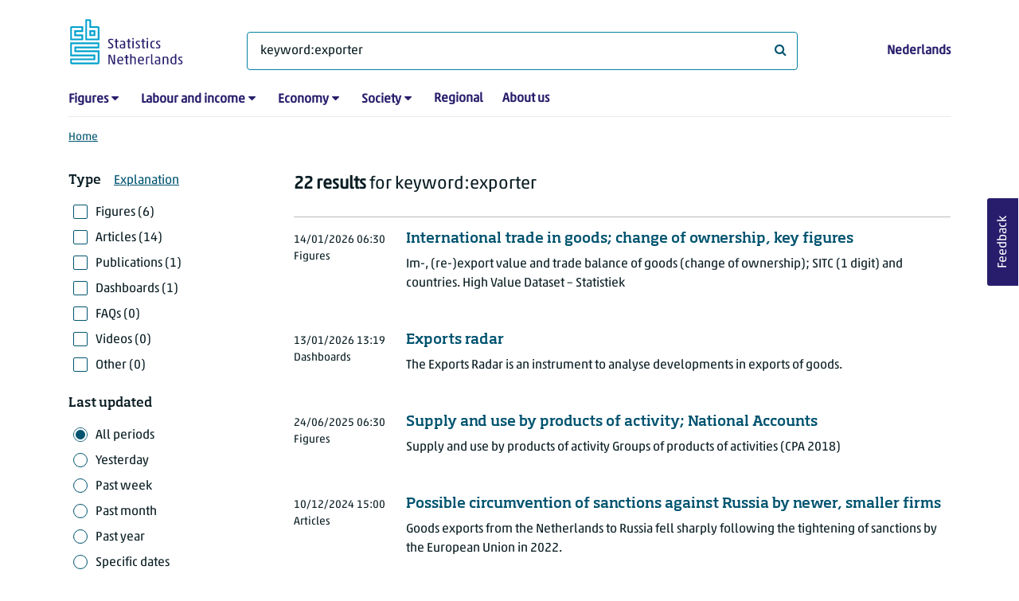

--- FILE ---
content_type: text/html; charset=utf-8
request_url: https://www.cbs.nl/en-gb/search?q=keyword:exporter
body_size: 68301
content:
<!doctype html>
<html lang="en-GB" class="no-js">
<head>
    <meta charset="utf-8">
    <meta name="viewport" content="width=device-width, initial-scale=1, shrink-to-fit=no">
    <title>Search | CBS</title>
    <meta name="DCTERMS:identifier" title="XSD.anyURI" content="https://www.cbs.nl/en-gb/search?q=keyword:exporter" />
    <meta name="DCTERMS.title" content="Search" />
    <meta name="DCTERMS.type" title="OVERHEID.Informatietype" content="webpagina" />
    <meta name="DCTERMS.language" title="XSD.language" content="en-GB" />
    <meta name="DCTERMS.authority" title="OVERHEID.Organisatie" content="Statistics Netherlands" />
    <meta name="DCTERMS.creator" title="OVERHEID.Organisatie" content="Statistics Netherlands" />
    <meta name="DCTERMS.modified" title="XSD.dateTime" content="2026-01-12T13:34:48+01:00" />
    <meta name="DCTERMS.temporal" content="" />
    <meta name="DCTERMS.spatial" title="OVERHEID.Koninkrijksdeel" content="The Netherlands" />
    <meta name="description" />
    <meta name="generator" content="CBS Website, Versie 1.2.0.0" />
    <meta name="keywords" content="" />
    <meta name="robots" content="" />

    <link rel="canonical" href="https://www.cbs.nl/en-gb/search" />
    <!-- prefetch dns lookups -->
    <link rel="dns-prefetch" href="//cdn.cbs.nl" />
    <link rel="dns-prefetch" href="//cdnjs.cloudflare.com" />
    <link rel="dns-prefetch" href="//code.highcharts.com" />
    <link rel="dns-prefetch" href="//cdn.jsdelivr.net" />

    <!-- preload fonts -->
    <link rel="preload" href="//cdn.cbs.nl/cdn/fonts/soho-medium.woff2" as="font" type="font/woff2" crossorigin>
    <link rel="preload" href="//cdn.cbs.nl/cdn/fonts/akko-regular.woff2" as="font" type="font/woff2" crossorigin>
    <link rel="preload" href="//cdnjs.cloudflare.com/ajax/libs/font-awesome/4.7.0/fonts/fontawesome-webfont.woff2?v=4.7.0" as="font" type="font/woff2" crossorigin>

    <link rel="apple-touch-icon" sizes="180x180" href="https://cdn.cbs.nl/cdn/images/apple-touch-icon.png">
    <link rel="icon" type="image/png" sizes="32x32" href="https://cdn.cbs.nl/cdn/images/favicon-32x32.png">
    <link rel="icon" type="image/png" sizes="16x16" href="https://cdn.cbs.nl/cdn/images/favicon-16x16.png">
    <link rel="manifest" href="https://cdn.cbs.nl/cdn/images/site.webmanifest">
    <link rel="mask-icon" href="https://cdn.cbs.nl/cdn/images/safari-pinned-tab.svg" color="#00a1cd">
    <link rel="shortcut icon prefetch" href="https://cdn.cbs.nl/cdn/images/favicon.ico">
    <link rel="me" href="https://social.overheid.nl/@CBSstatistiek">
    <meta name="msapplication-TileColor" content="#271d6c">
    <meta name="msapplication-config" content="https://cdn.cbs.nl/cdn/images/browserconfig.xml">
    <meta name="theme-color" content="#00A1CD" />
    <meta name="twitter:card" content="summary_large_image" />
    <meta name="twitter:site" content="cbs.nl" />
    <meta name="twitter:site:id" content="statistiekcbs" />
    <meta property="og:image" content="https://cdn.cbs.nl/cdn/images/cbs-ingang-heerlen.jpg" />
    <meta property="og:title" content="Search" />
    <meta property="og:type" content="website" />
    <meta property="og:url" content="https://www.cbs.nl/en-gb/search?q=keyword:exporter" />
    <meta property="og:locale" content="en_GB">
    <meta property="og:site_name" content="Statistics Netherlands" />
    <meta property="og:description" />
    <link rel="stylesheet" href="https://cdn.jsdelivr.net/npm/bootstrap@5.3.3/dist/css/bootstrap.min.css" integrity="sha384-QWTKZyjpPEjISv5WaRU9OFeRpok6YctnYmDr5pNlyT2bRjXh0JMhjY6hW+ALEwIH" crossorigin="anonymous">
    <link rel="stylesheet" href="https://cdnjs.cloudflare.com/ajax/libs/font-awesome/4.7.0/css/font-awesome.css" integrity="sha512-5A8nwdMOWrSz20fDsjczgUidUBR8liPYU+WymTZP1lmY9G6Oc7HlZv156XqnsgNUzTyMefFTcsFH/tnJE/+xBg==" crossorigin="anonymous" referrerpolicy="no-referrer" />
    <link rel="stylesheet" href="https://www.cbs.nl/content/css-v5/cbs.min.css" />
    <link rel="stylesheet" href="https://www.cbs.nl/content/css-v5/cbs-print.min.css" media="print" />
    <script nonce="khcUN4cm7422FDEaG4zx9+9UCz+sIH1jtupSddW0d1E=">
        document.documentElement.classList.remove("no-js");
    </script>
    <script nonce="khcUN4cm7422FDEaG4zx9+9UCz+sIH1jtupSddW0d1E=" src="https://cdnjs.cloudflare.com/ajax/libs/jquery/3.5.1/jquery.min.js" integrity="sha512-bLT0Qm9VnAYZDflyKcBaQ2gg0hSYNQrJ8RilYldYQ1FxQYoCLtUjuuRuZo+fjqhx/qtq/1itJ0C2ejDxltZVFg==" crossorigin="anonymous"></script>
    <noscript>
        <style nonce="khcUN4cm7422FDEaG4zx9+9UCz+sIH1jtupSddW0d1E=">
            .collapse {
                display: block;
            }

            .highchartContainerClass, .if-collapsed {
                display: none;
            }
        </style>
    </noscript>
<script nonce="khcUN4cm7422FDEaG4zx9+9UCz+sIH1jtupSddW0d1E=" type="text/javascript">
window.dataLayer = window.dataLayer || [];
window.dataLayer.push({
nonce: "khcUN4cm7422FDEaG4zx9+9UCz+sIH1jtupSddW0d1E=",
"ftg_type": "navigator",
"section": "search",
"language": "en-GB",
"sitecore_id": "",
"template_name": "Serp",
"search_term": "keyword:exporter",
"search_exact": "False",
"search_result": "22",
"search_filter_type": "",
"search_filter_date_range": "all periods",
"search_filter_date_start": "01-01-0001",
"search_filter_date_end": "31-12-9999",
"search_sortorder": "relevance",
"search_page_index": "1"
});  </script>
</head>
<body class="">
    <!--PIWIK-->
<script nonce="khcUN4cm7422FDEaG4zx9+9UCz+sIH1jtupSddW0d1E=" type="text/javascript">
(function(window, document, dataLayerName, id) {
window[dataLayerName]=window[dataLayerName]||[],window[dataLayerName].push({start:(new Date).getTime(),event:"stg.start"});var scripts=document.getElementsByTagName('script')[0],tags=document.createElement('script');
function stgCreateCookie(a,b,c){var d="";if(c){var e=new Date;e.setTime(e.getTime()+24*c*60*60*1e3),d="; expires="+e.toUTCString();f="; SameSite=Strict"}document.cookie=a+"="+b+d+"; path=/"}
var isStgDebug=(window.location.href.match("stg_debug")||document.cookie.match("stg_debug"))&&!window.location.href.match("stg_disable_debug");stgCreateCookie("stg_debug",isStgDebug?1:"",isStgDebug?14:-1);
var qP=[];dataLayerName!=="dataLayer"&&qP.push("data_layer_name="+dataLayerName),qP.push("use_secure_cookies"),isStgDebug&&qP.push("stg_debug");var qPString=qP.length>0?("?"+qP.join("&")):"";
tags.async=!0,tags.src="//cbs.containers.piwik.pro/"+id+".js"+qPString,scripts.parentNode.insertBefore(tags,scripts);
!function(a,n,i){a[n]=a[n]||{};for(var c=0;c<i.length;c++)!function(i){a[n][i]=a[n][i]||{},a[n][i].api=a[n][i].api||function(){var a=[].slice.call(arguments,0);"string"==typeof a[0]&&window[dataLayerName].push({event:n+"."+i+":"+a[0],parameters:[].slice.call(arguments,1)})}}(i[c])}(window,"ppms",["tm","cm"]);
})(window, document, 'dataLayer', '7cd61318-6d21-4775-b1b2-64ec78d416e1');
</script>

    <a class="visually-hidden-focusable" href="#main">Skip to main content</a>

    
<div id="nav-header" class="container px-3">
    <nav class="navbar navbar-expand-lg flex-wrap pt-3">
        <div class="container-fluid px-0">
            <div>
                <a href="/en-gb" title="CBS home" class="navbar-brand ms-auto pb-0">
                    <img class="d-inline-block navbar-brand-logo"  src="https://cdn.cbs.nl/icons/navigation/cbs-logo-brand-en.svg" alt="Statistics Netherlands" />
                </a>
            </div>
            <div>
                <button id="hamburger-button" type="button" class="navbar-toggler navbar-right collapsed mt-2" data-bs-toggle="collapse" data-bs-target="#nav-mainmenu" aria-expanded="false" aria-controls="nav-mainmenu">
                    <span id="hamburger-open-icon" class="ci ci-hamburger"><span class="visually-hidden">Show navigation menu</span></span>
                    <span id="hamburger-close-icon" class="ci ci-close d-none"><span class="visually-hidden">Close navigation menu</span></span>
                </button>
            </div>
            <div id="search-bar" class="d-flex justify-content-center col-12 col-lg-8 px-0 px-lg-4 pt-3">
                <form id="navigation-search" action="/en-gb/search" class="col-12 px-0 pb-2 pt-lg-2 pb-lg-0">
                    <div class="input-group flex-fill">
                        <span id="close-search-icon" class="d-none">
                            <i class="ci ci-back mt-2" title="back"></i>
                        </span>
                        <label for="searchfield-input" class="d-none">What are you looking for?</label>
                        <input id="searchfield-input" name="q" class="form-control mb-lg-0" type="search" placeholder="What are you looking for?" aria-label="What are you looking for?" value="keyword:exporter">
                        <button type="submit" class="search-input-icon" id="search-icon" title="Search">
                            <span class="fa fa-search" aria-hidden="true"></span>
                            <span class="visually-hidden">What are you looking for?</span>
                        </button>
                    </div>
                </form>
            </div>
            <div class="navbar-right d-none d-lg-block ms-auto mt-lg-4">
                <a href="/nl-nl/zoeken" lang="nl" hreflang="nl">Nederlands</a>
            </div>
            <div class="d-block col-12 px-0 ps-lg-0">
                <div id="nav-mainmenu" class="collapse navbar-collapse fake-modal-body ps-0 pt-3 pt-lg-4">
                    <ul id="collapsible-menu" class="navbar-nav me-auto col-12">
                                <li aria-haspopup="true" class="nav-item has-submenu pe-lg-4 collapsed" data-bs-toggle="collapse" data-bs-target="#dropdown-submenu-0" aria-expanded="false">
                                    <a href="/en-gb/figures">Figures</a>
                                            <button type="button" aria-label="submenu Figures" class="d-lg-none float-end">
                                                <i class="fa fa-chevron-down pt-1"></i>
                                            </button>
                                            <ul id="dropdown-submenu-0" class="submenu dropdown-menu collapse mt-1" aria-expanded="false" data-bs-parent="#collapsible-menu">
                                                    <li class="dropdown-item">
                                                        <a href="https://opendata.cbs.nl/#/CBS/en/">StatLine</a>
                                                    </li>
                                                    <li class="dropdown-item">
                                                        <a href="/en-gb/figures/statline/information-about-statline">Information about StatLine</a>
                                                    </li>
                                                    <li class="dropdown-item">
                                                        <a href="/en-gb/our-services/open-data/statline-as-open-data">Open Data</a>
                                                    </li>
                                            </ul>
                                </li>
                                <li aria-haspopup="true" class="nav-item has-submenu pe-lg-4 collapsed" data-bs-toggle="collapse" data-bs-target="#dropdown-submenu-1" aria-expanded="false">
                                    <a href="/en-gb/labour-and-income">Labour and income</a>
                                            <button type="button" aria-label="submenu Labour and income" class="d-lg-none float-end">
                                                <i class="fa fa-chevron-down pt-1"></i>
                                            </button>
                                            <ul id="dropdown-submenu-1" class="submenu dropdown-menu collapse mt-1" aria-expanded="false" data-bs-parent="#collapsible-menu">
                                                    <li class="dropdown-item">
                                                        <a href="/en-gb/labour-and-income/labour-and-social-security">Labour and social security</a>
                                                    </li>
                                                    <li class="dropdown-item">
                                                        <a href="/en-gb/labour-and-income/income-and-spending">Income and spending</a>
                                                    </li>
                                            </ul>
                                </li>
                                <li aria-haspopup="true" class="nav-item has-submenu pe-lg-4 collapsed" data-bs-toggle="collapse" data-bs-target="#dropdown-submenu-2" aria-expanded="false">
                                    <a href="/en-gb/economy">Economy</a>
                                            <button type="button" aria-label="submenu Economy" class="d-lg-none float-end">
                                                <i class="fa fa-chevron-down pt-1"></i>
                                            </button>
                                            <ul id="dropdown-submenu-2" class="submenu dropdown-menu collapse mt-1" aria-expanded="false" data-bs-parent="#collapsible-menu">
                                                    <li class="dropdown-item">
                                                        <a href="/en-gb/economy/enterprises">Enterprises</a>
                                                    </li>
                                                    <li class="dropdown-item">
                                                        <a href="/en-gb/economy/construction-and-housing">Construction and housing</a>
                                                    </li>
                                                    <li class="dropdown-item">
                                                        <a href="/en-gb/economy/financial-and-business-services">Financial and business services</a>
                                                    </li>
                                                    <li class="dropdown-item">
                                                        <a href="/en-gb/economy/trade-hotels-and-restaurants">Trade, hotels and restaurants</a>
                                                    </li>
                                                    <li class="dropdown-item">
                                                        <a href="/en-gb/economy/manufacturing-and-energy">Manufacturing and energy</a>
                                                    </li>
                                                    <li class="dropdown-item">
                                                        <a href="/en-gb/economy/international-trade">International trade</a>
                                                    </li>
                                                    <li class="dropdown-item">
                                                        <a href="/en-gb/economy/agriculture">Agriculture</a>
                                                    </li>
                                                    <li class="dropdown-item">
                                                        <a href="/en-gb/economy/macroeconomics">Macroeconomics</a>
                                                    </li>
                                                    <li class="dropdown-item">
                                                        <a href="/en-gb/economy/government-and-politics">Government and politics</a>
                                                    </li>
                                                    <li class="dropdown-item">
                                                        <a href="/en-gb/economy/prices">Prices</a>
                                                    </li>
                                            </ul>
                                </li>
                                <li aria-haspopup="true" class="nav-item has-submenu pe-lg-4 collapsed" data-bs-toggle="collapse" data-bs-target="#dropdown-submenu-3" aria-expanded="false">
                                    <a href="/en-gb/society">Society</a>
                                            <button type="button" aria-label="submenu Society" class="d-lg-none float-end">
                                                <i class="fa fa-chevron-down pt-1"></i>
                                            </button>
                                            <ul id="dropdown-submenu-3" class="submenu dropdown-menu collapse mt-1" aria-expanded="false" data-bs-parent="#collapsible-menu">
                                                    <li class="dropdown-item">
                                                        <a href="/en-gb/society/population">Population</a>
                                                    </li>
                                                    <li class="dropdown-item">
                                                        <a href="/en-gb/society/health-and-welfare">Health and welfare</a>
                                                    </li>
                                                    <li class="dropdown-item">
                                                        <a href="/en-gb/society/nature-and-environment">Nature and environment</a>
                                                    </li>
                                                    <li class="dropdown-item">
                                                        <a href="/en-gb/society/education">Education</a>
                                                    </li>
                                                    <li class="dropdown-item">
                                                        <a href="/en-gb/society/security-and-justice">Security and justice</a>
                                                    </li>
                                                    <li class="dropdown-item">
                                                        <a href="/en-gb/society/traffic-and-transport">Traffic and transport</a>
                                                    </li>
                                                    <li class="dropdown-item">
                                                        <a href="/en-gb/society/leisure-and-culture">Leisure and culture</a>
                                                    </li>
                                            </ul>
                                </li>
                                <li aria-haspopup="false" class="nav-item  pe-lg-4 collapsed" data-bs-toggle="collapse" data-bs-target="#dropdown-submenu-4" aria-expanded="false">
                                    <a href="/en-gb/dossier/regional-statistics">Regional</a>
                                </li>
                                <li aria-haspopup="false" class="nav-item  pe-lg-4 collapsed" data-bs-toggle="collapse" data-bs-target="#dropdown-submenu-5" aria-expanded="false">
                                    <a href="/en-gb/about-us">About us</a>
                                </li>
                        <li class="d-lg-none nav-item">
                            <a href="/nl-nl/zoeken" lang="nl" hreflang="nl">Language: Nederlands (NL)</a>
                        </li>
                    </ul>
                </div>
            </div>
        </div>
    </nav>

    <nav aria-label="breadcrumb">
        <div class="container-fluid breadcrumb-div px-0 pt-lg-3">
            <ol class="breadcrumb d-none d-lg-flex" id="breadcrumb-desktop">
                        <li class="breadcrumb-item d-flex">
                            <a href="https://www.cbs.nl/en-gb">Home</a>
                        </li>
            </ol>
            <div class="d-lg-none pb-2">
                <ol class="list-unstyled mb-0" id="breadcrumb-mobile">
                    <li class="breadcrumb-item d-flex">
                        <i class="ci-chevron-left pe-2"></i>
                        <a href="https://www.cbs.nl/en-gb">Home</a>
                    </li>
                </ol>
            </div>
        </div>
    </nav>
<script nonce="khcUN4cm7422FDEaG4zx9+9UCz+sIH1jtupSddW0d1E=" type="application/ld+json">
{
	"@context": "https://schema.org",
	"@type": "BreadcrumbList",
	"itemListElement": [
		{"@type": "ListItem", "position":1, "name":"Home", "item":"https://www.cbs.nl/en-gb"}
	]
}
</script>
</div>
    <div class="container container-content container- no-js search-layout">
    <div class="row">
        <main id="main" role="main" class="col-12 px-3 pb-5" tabindex="-1">
            
<!-- Cerberus API v1_5 -->

<h1 class="visually-hidden header-searchresults">Search results</h1>
    <div class="row">
        <div class="col-12 d-lg-none search-result-info">
            <strong>22 results</strong> for keyword:exporter
        </div>
        <div class="col-12 col-lg-3">
                <div class="d-block d-lg-none mt-4">
    <button id="filterbox-button" data-bs-toggle="collapse" data-bs-target="#filterbox" aria-expanded="false" aria-controls="filterbox" class="collapsed btn btn-primary me-0 mb-0">
        <i class="fa fa-sliders" aria-hidden="true"></i>Filters
    </button>
</div>
<div id="filterbox" class="fake-modal collapse dont-collapse-lg">
    <div class="filter item-search">
        <div class="fake-modal-content">
            <div class="fake-modal-header text-center d-lg-none py-3">
                <h2 class="fake-modal-title w-100 py-1" id="labelFilterModal">Filter and sort</h2>
                <button type="button" class="btn-close close-fake-modal" data-bs-dismiss="fake-modal" aria-label="close">
                    <span class="ci ci-close"></span>
                </button>
            </div>
            <form id="filterform" method="get">
                <div class="fake-modal-body ps-lg-0">
                    <input type="hidden" name="q" value="keyword:exporter" />
                    <div class="filter-buttons">
                            <div class="row">
                                <div class="col">
                                    <span class="filterheader mb-lg-2">Type</span><a class="ms-3" tabindex="0" href="#" data-bs-toggle="modal" data-bs-target="#typeExplanation" role="button" aria-expanded="false" aria-controls="typeExplanation">Explanation</a>
                                    <div class="modal" id="typeExplanation" data-bs-backdrop="false" data-keyboard="true" tabindex="-1" aria-labelledby="title-label" aria-hidden="true">
                                        <div class="modal-dialog">
                                        <div class="modal-content">
                                            <div class="modal-header border-bottom-0">
                                                <h5 class="modal-title" id="title-label">Type</h5>
                                                    <button type="button" class="btn-close close-modal" data-bs-dismiss="modal" aria-label="close">
                                                    <span aria-hidden="true" class="ci ci-close"></span>
                                                </button>
                                            </div>
                                            <div class="modal-body pt-2">
                                                <div class="py-2">
                                                    <div class="font-weight-bold">Figures</div>
                                                    <div>Figures in tables as published on StatLine, the CBS databank, as well as figures resulting from additional statistical research.</div>
                                                </div>
                                                <div class="py-2">
                                                    <div class="font-weight-bold">Articles</div>
                                                    <div>Short news articles about the research results as well as various background articles.</div>
                                                </div>
                                                <div class="py-2">
                                                    <div class="font-weight-bold">Publications</div>
                                                    <div>Longer publications, often annual, describing a topic in detail.</div>
                                                </div>
                                                <div class="py-2">
                                                    <div class="font-weight-bold">Dashboards</div>
                                                    <div>Dashboards containing charts and other visualisations which show the state of play at a glance.</div>
                                                </div>
                                                <div class="py-2">
                                                    <div class="font-weight-bold">FAQs</div>
                                                    <div>Mostly short answers to frequently asked questions.</div>
                                                </div>
                                                <div class="py-2">
                                                    <div class="font-weight-bold">Videos</div>
                                                    <div>Press conferences, e.g. about economic growth, short news videos and explainer videos.</div>
                                                </div>
                                                <div class="py-2">
                                                    <div class="font-weight-bold">Other</div>
                                                    <div>Other pages on the CBS website.</div>
                                                </div>
                                            </div>
                                        </div>
                                        </div>
                                    </div>
                                        <div class="form-check pt-lg-2 position-relative">
                                            <input id="cb[figures]" value="figures"  type="checkbox" name="selectedtypes" class="form-check-input"/>
                                            <label class="form-check-label" for="cb[figures]">                                           
                                                Figures (6)
                                            </label>
                                        </div>
                                        <div class="form-check pt-lg-2 position-relative">
                                            <input id="cb[articles]" value="articles"  type="checkbox" name="selectedtypes" class="form-check-input"/>
                                            <label class="form-check-label" for="cb[articles]">                                           
                                                Articles (14)
                                            </label>
                                        </div>
                                        <div class="form-check pt-lg-2 position-relative">
                                            <input id="cb[publications]" value="publications"  type="checkbox" name="selectedtypes" class="form-check-input"/>
                                            <label class="form-check-label" for="cb[publications]">                                           
                                                Publications (1)
                                            </label>
                                        </div>
                                        <div class="form-check pt-lg-2 position-relative">
                                            <input id="cb[dashboards]" value="dashboards"  type="checkbox" name="selectedtypes" class="form-check-input"/>
                                            <label class="form-check-label" for="cb[dashboards]">                                           
                                                Dashboards (1)
                                            </label>
                                        </div>
                                        <div class="form-check pt-lg-2 position-relative">
                                            <input id="cb[faqs]" value="faqs"  type="checkbox" name="selectedtypes" class="form-check-input"/>
                                            <label class="form-check-label" for="cb[faqs]">                                           
                                                FAQs (0)
                                            </label>
                                        </div>
                                        <div class="form-check pt-lg-2 position-relative">
                                            <input id="cb[videos]" value="videos"  type="checkbox" name="selectedtypes" class="form-check-input"/>
                                            <label class="form-check-label" for="cb[videos]">                                           
                                                Videos (0)
                                            </label>
                                        </div>
                                        <div class="form-check pt-lg-2 position-relative">
                                            <input id="cb[other]" value="other"  type="checkbox" name="selectedtypes" class="form-check-input"/>
                                            <label class="form-check-label" for="cb[other]">                                           
                                                Other (0)
                                            </label>
                                        </div>
                                </div>
                            </div>
                        <div class="row mt-3 mt-lg-4">
                            <div class="col">
                                <span class="filterheader mb-lg-2">Last updated</span>
                                    <div class="form-check pt-lg-2 position-relative">
                                        <input id="cb[all-periods]" value="all-periods" checked type="radio" name="selectedperiod" class="form-check-input"/>
                                        <label class="form-check-label" for="cb[all-periods]" id="cb[all-periods]-label">      
                                            All periods
                                        </label>
                                    </div>
                                    <div class="form-check pt-lg-2 position-relative">
                                        <input id="cb[past-day]" value="past-day"  type="radio" name="selectedperiod" class="form-check-input"/>
                                        <label class="form-check-label" for="cb[past-day]" id="cb[past-day]-label">      
                                            Yesterday
                                        </label>
                                    </div>
                                    <div class="form-check pt-lg-2 position-relative">
                                        <input id="cb[past-week]" value="past-week"  type="radio" name="selectedperiod" class="form-check-input"/>
                                        <label class="form-check-label" for="cb[past-week]" id="cb[past-week]-label">      
                                            Past week
                                        </label>
                                    </div>
                                    <div class="form-check pt-lg-2 position-relative">
                                        <input id="cb[past-month]" value="past-month"  type="radio" name="selectedperiod" class="form-check-input"/>
                                        <label class="form-check-label" for="cb[past-month]" id="cb[past-month]-label">      
                                            Past month
                                        </label>
                                    </div>
                                    <div class="form-check pt-lg-2 position-relative">
                                        <input id="cb[past-year]" value="past-year"  type="radio" name="selectedperiod" class="form-check-input"/>
                                        <label class="form-check-label" for="cb[past-year]" id="cb[past-year]-label">      
                                            Past year
                                        </label>
                                    </div>
                                    <div class="form-check pt-lg-2 position-relative">
                                        <input id="cb[exact]" value="exact"  type="radio" name="selectedperiod" class="form-check-input"/>
                                        <label class="form-check-label" for="cb[exact]" id="cb[exact]-label">      
                                            Specific dates
                                        </label>
                                    </div>
                                <div id="exact-period" class="mt-lg-3 collapse hide">
                                    <div class="form-group datepicker mb-4">
                                        <label for="startdate" class="control-label">From</label>
                                        <input type="date" id="startdate" name="startdate" class="form-control" value=""/>
                                    </div>
                                    <div class="form-group datepicker mb-0">
                                        <label for="enddate" class="control-label">To</label>
                                        <input type="date" id="enddate" name="enddate" class="form-control" value=""/>
                                    </div>
                                    <div class="field-validation-error d-none mt-2" id="date-error" role="alert">
                                        The end date may not occur before the start date.
                                    </div>
                                </div>
                            </div>
                        </div>
                        <div class="row mt-3 mt-lg-4">
                            <div class="col">
                                <span class="filterheader mb-lg-2">Sort by</span>
                                <div class="form-check pt-lg-2 position-relative">
                                    <input id="sort-relevance" value="0" checked type="radio" name="sortorder" class="form-check-input"/>
                                    <label class="form-check-label" for="sort-relevance">
                                        Relevance
                                    </label>
                                </div>
                                <div class="form-check pt-lg-2 position-relative">
                                    <input id="sort-last-change" value="1"  type="radio" name="sortorder" class="form-check-input"/>
                                    <label class="form-check-label" for="sort-last-change">
                                        Last updated
                                    </label>
                                </div>
                            </div>
                        </div>
                    </div>
                </div>
                <div class="d-none d-lg-block">
                    <button class="btn btn-primary mt-3" type="submit" value="Filter">Apply filters</button>
                </div>
                <div class="fake-modal-footer justify-content-between px-3 d-lg-none">
                    <button type="button" class="btn btn-secondary me-3">Reset filters</button>
                    <button type="submit" class="btn btn-primary me-0" value="Filter">Show results</button>
                </div>
            </form>
        </div>
    </div>
</div>
        </div>
        <div class="col-12 col-lg-9">
            <div class="d-lg-block d-none pt-lg-3 search-result-info">
                <strong>22 results</strong> for keyword:exporter
            </div>
                
                <div class="container-searchresults">
                        <div class="search-results-border-top mt-4"></div>


                            <div class="col-12 pb-3 pt-4 pt-lg-3 px-0 thumbnail-searchresult">
        <div class="row">
            <div class="col-12">
                <div class="row">
                    <div class="col-lg-10 order-lg-2">
                        <a href="https://www.cbs.nl/en-gb/figures/detail/85427ENG?q=keyword:exporter"><h3 class="d-lg-block">International trade in goods; change of ownership, key figures</h3></a>
                        <p class="mt-3 mb-3 mt-lg-0 d-lg-inline-block">Im-, (re-)export value and trade balance of goods (change of ownership); 
SITC (1 digit) and countries. High Value Dataset – Statistiek</p>
                    </div>

                    <div class="mb-2 col-lg-2 order-lg-1">
                        <span class="date"><time datetime="2026-01-14T06:30:00&#x2B;01:00">14/01/2026 06:30</time></span>
                        <span class="date ms-4 ms-lg-0 d-lg-block">Figures</span>
                    </div>
                </div>
            </div>
        </div>
    </div>

                            <div class="col-12 pb-3 pt-4 pt-lg-3 px-0 thumbnail-searchresult">
        <div class="row">
            <div class="col-12">
                <div class="row">
                    <div class="col-lg-10 order-lg-2">
                        <a href="https://www.cbs.nl/en-gb/visualisations/exports-radar"><h3 class="d-lg-block">Exports radar</h3></a>
                        <p class="mt-3 mb-3 mt-lg-0 d-lg-inline-block">The Exports Radar is an instrument to analyse developments in exports of goods.</p>
                    </div>

                    <div class="mb-2 col-lg-2 order-lg-1">
                        <span class="date"><time datetime="2026-01-13T13:19:00&#x2B;01:00">13/01/2026 13:19</time></span>
                        <span class="date ms-4 ms-lg-0 d-lg-block">Dashboards</span>
                    </div>
                </div>
            </div>
        </div>
    </div>

                            <div class="col-12 pb-3 pt-4 pt-lg-3 px-0 thumbnail-searchresult">
        <div class="row">
            <div class="col-12">
                <div class="row">
                    <div class="col-lg-10 order-lg-2">
                        <a href="https://www.cbs.nl/en-gb/figures/detail/85869ENG?q=keyword:exporter"><h3 class="d-lg-block">Supply and use by products of activity; National Accounts</h3></a>
                        <p class="mt-3 mb-3 mt-lg-0 d-lg-inline-block">Supply and use by products of activity
Groups of products of activities (CPA 2018)</p>
                    </div>

                    <div class="mb-2 col-lg-2 order-lg-1">
                        <span class="date"><time datetime="2025-06-24T06:30:00&#x2B;02:00">24/06/2025 06:30</time></span>
                        <span class="date ms-4 ms-lg-0 d-lg-block">Figures</span>
                    </div>
                </div>
            </div>
        </div>
    </div>

                            <div class="col-12 pb-3 pt-4 pt-lg-3 px-0 thumbnail-searchresult">
        <div class="row">
            <div class="col-12">
                <div class="row">
                    <div class="col-lg-10 order-lg-2">
                        <a href="https://www.cbs.nl/en-gb/news/2024/50/possible-circumvention-of-sanctions-against-russia-by-newer-smaller-firms"><h3 class="d-lg-block">Possible circumvention of sanctions against Russia by newer, smaller firms</h3></a>
                        <p class="mt-3 mb-3 mt-lg-0 d-lg-inline-block">Goods exports from the Netherlands to Russia fell sharply following the tightening of sanctions by the European Union in 2022.</p>
                    </div>

                    <div class="mb-2 col-lg-2 order-lg-1">
                        <span class="date"><time datetime="2024-12-10T15:00:00&#x2B;01:00">10/12/2024 15:00</time></span>
                        <span class="date ms-4 ms-lg-0 d-lg-block">Articles</span>
                    </div>
                </div>
            </div>
        </div>
    </div>

                            <div class="col-12 pb-3 pt-4 pt-lg-3 px-0 thumbnail-searchresult">
        <div class="row">
            <div class="col-12">
                <div class="row">
                    <div class="col-lg-10 order-lg-2">
                        <a href="https://www.cbs.nl/en-gb/news/2024/35/the-netherlands-is-the-eu-s-third-largest-exporter"><h3 class="d-lg-block">The Netherlands is the EU&#x2019;s third-largest exporter</h3></a>
                        <p class="mt-3 mb-3 mt-lg-0 d-lg-inline-block">The Netherlands was the third-largest exporter of goods and services among EU countries in 2023.</p>
                    </div>

                    <div class="mb-2 col-lg-2 order-lg-1">
                        <span class="date"><time datetime="2024-08-27T15:00:00&#x2B;02:00">27/08/2024 15:00</time></span>
                        <span class="date ms-4 ms-lg-0 d-lg-block">Articles</span>
                    </div>
                </div>
            </div>
        </div>
    </div>

                            <div class="col-12 pb-3 pt-4 pt-lg-3 px-0 thumbnail-searchresult">
        <div class="row">
            <div class="col-12">
                <div class="row">
                    <div class="col-lg-10 order-lg-2">
                        <a href="https://www.cbs.nl/en-gb/figures/detail/84106ENG?q=keyword:exporter"><h3 class="d-lg-block">GDP, output and expenditures; changes, Quarterly National Accounts</h3></a>
                        <p class="mt-3 mb-3 mt-lg-0 d-lg-inline-block">Production, expenditures, income and external economic
transactions. Value, volume and price changes</p>
                    </div>

                    <div class="mb-2 col-lg-2 order-lg-1">
                        <span class="date"><time datetime="2024-05-15T09:30:00&#x2B;02:00">15/05/2024 09:30</time></span>
                        <span class="date ms-4 ms-lg-0 d-lg-block">Figures</span>
                    </div>
                </div>
            </div>
        </div>
    </div>

                            <div class="col-12 pb-3 pt-4 pt-lg-3 px-0 thumbnail-searchresult">
        <div class="row">
            <div class="col-12">
                <div class="row">
                    <div class="col-lg-10 order-lg-2">
                        <a href="https://www.cbs.nl/en-gb/news/2023/24/most-exporting-industries-not-concerned-about-trade-policy"><h3 class="d-lg-block">Most exporting industries not concerned about trade policy</h3></a>
                        <p class="mt-3 mb-3 mt-lg-0 d-lg-inline-block">Nearly 59 percent of Dutch exporting manufacturers have indicated they have no concerns about trade policy affecting their export activities in the next 12 months.</p>
                    </div>

                    <div class="mb-2 col-lg-2 order-lg-1">
                        <span class="date"><time datetime="2023-06-15T00:00:00&#x2B;02:00">15/06/2023 00:00</time></span>
                        <span class="date ms-4 ms-lg-0 d-lg-block">Articles</span>
                    </div>
                </div>
            </div>
        </div>
    </div>

                            <div class="col-12 pb-3 pt-4 pt-lg-3 px-0 thumbnail-searchresult">
        <div class="row">
            <div class="col-12">
                <div class="row">
                    <div class="col-lg-10 order-lg-2">
                        <a href="https://www.cbs.nl/en-gb/news/2023/24/goods-exports-top-700-billion-euros-for-the-first-time"><h3 class="d-lg-block">Goods exports top 700 billion euros for the first time</h3></a>
                        <p class="mt-3 mb-3 mt-lg-0 d-lg-inline-block">In 2022, the value of exported goods was 170.4 billion euros or 30 percent higher than in 2021. Goods imports rose by 182.2 billion euros (37 percent).</p>
                    </div>

                    <div class="mb-2 col-lg-2 order-lg-1">
                        <span class="date"><time datetime="2023-06-13T00:00:00&#x2B;02:00">13/06/2023 00:00</time></span>
                        <span class="date ms-4 ms-lg-0 d-lg-block">Articles</span>
                    </div>
                </div>
            </div>
        </div>
    </div>

                            <div class="col-12 pb-3 pt-4 pt-lg-3 px-0 thumbnail-searchresult">
        <div class="row">
            <div class="col-12">
                <div class="row">
                    <div class="col-lg-10 order-lg-2">
                        <a href="https://www.cbs.nl/en-gb/figures/detail/81202eng?q=keyword:exporter"><h3 class="d-lg-block">International trade; Dutch export specialisation with respect to the EU</h3></a>
                        <p class="mt-3 mb-3 mt-lg-0 d-lg-inline-block">Balassa index, share in total exports, exports of Dutch products and 
re-exports broken down by the Chapters of the Harmonised System.</p>
                    </div>

                    <div class="mb-2 col-lg-2 order-lg-1">
                        <span class="date"><time datetime="2022-12-19T02:00:00&#x2B;01:00">19/12/2022 02:00</time></span>
                        <span class="date ms-4 ms-lg-0 d-lg-block">Figures</span>
                    </div>
                </div>
            </div>
        </div>
    </div>

                            <div class="col-12 pb-3 pt-4 pt-lg-3 px-0 thumbnail-searchresult">
        <div class="row">
            <div class="col-12">
                <div class="row">
                    <div class="col-lg-10 order-lg-2">
                        <a href="https://www.cbs.nl/en-gb/news/2021/08/entrepreneurs-still-pessimistic-about-export-position"><h3 class="d-lg-block">Entrepreneurs still pessimistic about export position</h3></a>
                        <p class="mt-3 mb-3 mt-lg-0 d-lg-inline-block">At the beginning of 2021, Dutch entrepreneurs had a predominantly negative opinion about exports for the fourth consecutive quarter, despite less pessimism among manufacturers compared to the...</p>
                    </div>

                    <div class="mb-2 col-lg-2 order-lg-1">
                        <span class="date"><time datetime="2021-02-25T15:00:00&#x2B;01:00">25/02/2021 15:00</time></span>
                        <span class="date ms-4 ms-lg-0 d-lg-block">Articles</span>
                    </div>
                </div>
            </div>
        </div>
    </div>

                            <div class="col-12 pb-3 pt-4 pt-lg-3 px-0 thumbnail-searchresult">
        <div class="row">
            <div class="col-12">
                <div class="row">
                    <div class="col-lg-10 order-lg-2">
                        <a href="https://www.cbs.nl/en-gb/news/2018/39/investing-abroad-and-trade-relationships"><h3 class="d-lg-block">Investing abroad and trade relationships</h3></a>
                        <p class="mt-3 mb-3 mt-lg-0 d-lg-inline-block">Over half of enterprises outside the service sector with stakes in a foreign business in 2014 also maintained a trade relationship with the country where that business is located.</p>
                    </div>

                    <div class="mb-2 col-lg-2 order-lg-1">
                        <span class="date"><time datetime="2018-10-02T15:00:00&#x2B;02:00">02/10/2018 15:00</time></span>
                        <span class="date ms-4 ms-lg-0 d-lg-block">Articles</span>
                    </div>
                </div>
            </div>
        </div>
    </div>

                            <div class="col-12 pb-3 pt-4 pt-lg-3 px-0 thumbnail-searchresult">
        <div class="row">
            <div class="col-12">
                <div class="row">
                    <div class="col-lg-10 order-lg-2">
                        <a href="https://www.cbs.nl/en-gb/news/2018/39/1-5-of-manufacturing-exports-are-carry-along-trade"><h3 class="d-lg-block">1/5 of manufacturing exports are carry-along trade</h3></a>
                        <p class="mt-3 mb-3 mt-lg-0 d-lg-inline-block">One-fifth of all exports by Dutch manufacturers consist of products that are not self-manufactured, but supplied along with their own products, a phenomenon referred to as carry-along trade.</p>
                    </div>

                    <div class="mb-2 col-lg-2 order-lg-1">
                        <span class="date"><time datetime="2018-09-27T15:00:00&#x2B;02:00">27/09/2018 15:00</time></span>
                        <span class="date ms-4 ms-lg-0 d-lg-block">Articles</span>
                    </div>
                </div>
            </div>
        </div>
    </div>

                            <div class="col-12 pb-3 pt-4 pt-lg-3 px-0 thumbnail-searchresult">
        <div class="row">
            <div class="col-12">
                <div class="row">
                    <div class="col-lg-10 order-lg-2">
                        <a href="https://www.cbs.nl/en-gb/publication/2018/39/internationalisation-monitor-2018-third-quarter"><h3 class="d-lg-block">Internationalisation Monitor 2018, third quarter</h3></a>
                        <p class="mt-3 mb-3 mt-lg-0 d-lg-inline-block">This edition of the Internationalisation Monitor focuses on export strategies and revenue models of exporting companies within the Netherlands.</p>
                    </div>

                    <div class="mb-2 col-lg-2 order-lg-1">
                        <span class="date"><time datetime="2018-09-27T00:00:00&#x2B;02:00">27/09/2018 00:00</time></span>
                        <span class="date ms-4 ms-lg-0 d-lg-block">Publications</span>
                    </div>
                </div>
            </div>
        </div>
    </div>

                            <div class="col-12 pb-3 pt-4 pt-lg-3 px-0 thumbnail-searchresult">
        <div class="row">
            <div class="col-12">
                <div class="row">
                    <div class="col-lg-10 order-lg-2">
                        <a href="https://www.cbs.nl/en-gb/news/2017/14/netherlands-fifth-largest-asparagus-producer-in-europe"><h3 class="d-lg-block">Netherlands fifth-largest asparagus producer in Europe</h3></a>
                        <p class="mt-3 mb-3 mt-lg-0 d-lg-inline-block">Asparagus production grew again in 2016, especiallyl in southwest Noord-Brabant and north Limburg.</p>
                    </div>

                    <div class="mb-2 col-lg-2 order-lg-1">
                        <span class="date"><time datetime="2017-04-11T15:05:00&#x2B;02:00">11/04/2017 15:05</time></span>
                        <span class="date ms-4 ms-lg-0 d-lg-block">Articles</span>
                    </div>
                </div>
            </div>
        </div>
    </div>

                            <div class="col-12 pb-3 pt-4 pt-lg-3 px-0 thumbnail-searchresult">
        <div class="row">
            <div class="col-12">
                <div class="row">
                    <div class="col-lg-10 order-lg-2">
                        <a href="https://www.cbs.nl/en-gb/news/2017/06/machinery-most-profitable-dutch-export-product"><h3 class="d-lg-block">Machinery most profitable Dutch export product</h3></a>
                        <p class="mt-3 mb-3 mt-lg-0 d-lg-inline-block">The Netherlands earned almost 13 bn euros from exports of machinery and machine parts in 2015.</p>
                    </div>

                    <div class="mb-2 col-lg-2 order-lg-1">
                        <span class="date"><time datetime="2017-02-07T15:00:00&#x2B;01:00">07/02/2017 15:00</time></span>
                        <span class="date ms-4 ms-lg-0 d-lg-block">Articles</span>
                    </div>
                </div>
            </div>
        </div>
    </div>

                            <div class="col-12 pb-3 pt-4 pt-lg-3 px-0 thumbnail-searchresult">
        <div class="row">
            <div class="col-12">
                <div class="row">
                    <div class="col-lg-10 order-lg-2">
                        <a href="https://www.cbs.nl/en-gb/news/2016/51/dutch-chocolate-exports-spreading"><h3 class="d-lg-block">Dutch chocolate exports spreading</h3></a>
                        <p class="mt-3 mb-3 mt-lg-0 d-lg-inline-block">The Netherlands exported domestically produced chocolate and semi-finished products worth 2.8 bn euros in 2015.</p>
                    </div>

                    <div class="mb-2 col-lg-2 order-lg-1">
                        <span class="date"><time datetime="2016-12-23T15:30:00&#x2B;01:00">23/12/2016 15:30</time></span>
                        <span class="date ms-4 ms-lg-0 d-lg-block">Articles</span>
                    </div>
                </div>
            </div>
        </div>
    </div>

                            <div class="col-12 pb-3 pt-4 pt-lg-3 px-0 thumbnail-searchresult">
        <div class="row">
            <div class="col-12">
                <div class="row">
                    <div class="col-lg-10 order-lg-2">
                        <a href="https://www.cbs.nl/en-gb/custom/2015/37/brief-research-description-sme-entrepreneurship-international-trade-in-goods-by-company-characteristics--dutch-only--"><h3 class="d-lg-block">Brief research description SME &amp; Entrepreneurship - international trade in goods by company characteristics. (Dutch only)</h3></a>
                        <p class="mt-3 mb-3 mt-lg-0 d-lg-inline-block"></p>
                    </div>

                    <div class="mb-2 col-lg-2 order-lg-1">
                        <span class="date"><time datetime="2015-09-09T09:30:00&#x2B;02:00">09/09/2015 09:30</time></span>
                        <span class="date ms-4 ms-lg-0 d-lg-block">Figures</span>
                    </div>
                </div>
            </div>
        </div>
    </div>

                            <div class="col-12 pb-3 pt-4 pt-lg-3 px-0 thumbnail-searchresult">
        <div class="row">
            <div class="col-12">
                <div class="row">
                    <div class="col-lg-10 order-lg-2">
                        <a href="https://www.cbs.nl/en-gb/news/2015/14/africa-increasingly-important-for-dutch-exports"><h3 class="d-lg-block">Africa increasingly important for Dutch exports</h3></a>
                        <p class="mt-3 mb-3 mt-lg-0 d-lg-inline-block">Over the period 2008-2014, the share of Dutch goods exported to Africa has grown from 2.6 to 3.3 percent. In 2014, the value of exports to Africa was more than 14.2 billion euros and exceeded the...</p>
                    </div>

                    <div class="mb-2 col-lg-2 order-lg-1">
                        <span class="date"><time datetime="2015-04-08T15:00:00&#x2B;02:00">08/04/2015 15:00</time></span>
                        <span class="date ms-4 ms-lg-0 d-lg-block">Articles</span>
                    </div>
                </div>
            </div>
        </div>
    </div>

                            <div class="col-12 pb-3 pt-4 pt-lg-3 px-0 thumbnail-searchresult">
        <div class="row">
            <div class="col-12">
                <div class="row">
                    <div class="col-lg-10 order-lg-2">
                        <a href="https://www.cbs.nl/en-gb/news/2014/16/exports-account-for-one-third-of-employment"><h3 class="d-lg-block">Exports account for one third of employment</h3></a>
                        <p class="mt-3 mb-3 mt-lg-0 d-lg-inline-block">In 2012, exports of goods and services generated the equivalent of 2.2 million full-time jobs in the Netherlands. This accounts for one third of total employment in the country.</p>
                    </div>

                    <div class="mb-2 col-lg-2 order-lg-1">
                        <span class="date"><time datetime="2014-04-15T15:00:00&#x2B;02:00">15/04/2014 15:00</time></span>
                        <span class="date ms-4 ms-lg-0 d-lg-block">Articles</span>
                    </div>
                </div>
            </div>
        </div>
    </div>

                            <div class="col-12 pb-3 pt-4 pt-lg-3 px-0 thumbnail-searchresult">
        <div class="row">
            <div class="col-12">
                <div class="row">
                    <div class="col-lg-10 order-lg-2">
                        <a href="https://www.cbs.nl/en-gb/news/2013/36/sustained-increase-exporters"><h3 class="d-lg-block">Sustained increase exporters</h3></a>
                        <p class="mt-3 mb-3 mt-lg-0 d-lg-inline-block">In 2012, the number of export companies grew by 10 thousand to 126 thousand. It has grown for the third consecutive year.</p>
                    </div>

                    <div class="mb-2 col-lg-2 order-lg-1">
                        <span class="date"><time datetime="2013-09-05T15:00:00&#x2B;02:00">05/09/2013 15:00</time></span>
                        <span class="date ms-4 ms-lg-0 d-lg-block">Articles</span>
                    </div>
                </div>
            </div>
        </div>
    </div>

                            <div class="col-12 pb-3 pt-4 pt-lg-3 px-0 thumbnail-searchresult">
        <div class="row">
            <div class="col-12">
                <div class="row">
                    <div class="col-lg-10 order-lg-2">
                        <a href="https://www.cbs.nl/en-gb/custom/2012/39/construction-sector-monitoring-study--first-measurements----dutch-only--"><h3 class="d-lg-block">Construction sector monitoring study (first measurements) (Dutch only)</h3></a>
                        <p class="mt-3 mb-3 mt-lg-0 d-lg-inline-block">Custom-made tables concerning the (Dutch) construction sector presenting results of almost 40 indicators spread across 5 themes: macro-economy, enterprises, employment, innovation and...</p>
                    </div>

                    <div class="mb-2 col-lg-2 order-lg-1">
                        <span class="date"><time datetime="2012-09-28T09:30:00&#x2B;02:00">28/09/2012 09:30</time></span>
                        <span class="date ms-4 ms-lg-0 d-lg-block">Figures</span>
                    </div>
                </div>
            </div>
        </div>
    </div>

                            <div class="col-12 pb-3 pt-4 pt-lg-3 px-0 thumbnail-searchresult">
        <div class="row">
            <div class="col-12">
                <div class="row">
                    <div class="col-lg-10 order-lg-2">
                        <a href="https://www.cbs.nl/en-gb/news/2012/02/more-and-more-east-european-transporters-active-in-the-netherlands"><h3 class="d-lg-block">More and more East European transporters active in the Netherlands</h3></a>
                        <p class="mt-3 mb-3 mt-lg-0 d-lg-inline-block">East European – in particular Polish – transport companies are increasingly active in the Netherlands. Within the European Union (EU), the Netherlands is the fifth largest exporter of transport...</p>
                    </div>

                    <div class="mb-2 col-lg-2 order-lg-1">
                        <span class="date"><time datetime="2012-01-10T15:00:00&#x2B;01:00">10/01/2012 15:00</time></span>
                        <span class="date ms-4 ms-lg-0 d-lg-block">Articles</span>
                    </div>
                </div>
            </div>
        </div>
    </div>

                </div>
                

            
        </div>
    </div>
           
        </main>
    </div>
</div>
    <footer>
    <nav class="container">
        <div class="row multi-rows">
                    <div class="col-12 col-lg-3">
                        <h2 class="title">Services</h2>
                        <ul>
                                    <li>
                                        <a href="https://opendata.cbs.nl/#/CBS/en/">Figures/StatLine</a>
                                    </li>
                                    <li>
                                        <a href="/en-gb/our-services/how-to-calculate-rent-increases">Calculation of rent increase</a>
                                    </li>
                                    <li>
                                        <a href="/en-gb/our-services/open-data">Open Data</a>
                                    </li>
                                    <li>
                                        <a>Microdata</a>
                                    </li>
                                    <li>
                                        <a href="/en-gb/our-services/customised-services-microdata/additional-statistical-research">Additional statistical services</a>
                                    </li>
                                    <li>
                                        <a>Urban Data Centres</a>
                                    </li>
                                    <li>
                                        <a href="/en-gb/our-services/publications">Publications</a>
                                    </li>
                                    <li>
                                        <a href="/en-gb/our-services/methods">Methodology</a>
                                    </li>
                                    <li>
                                        <a href="/en-gb/our-services/blaise-software">Blaise</a>
                                    </li>
                        </ul>
                    </div>
                    <div class="col-12 col-lg-3">
                        <h2 class="title">Participants Survey</h2>
                        <ul>
                                    <li>
                                        <a href="/en-gb/participants-survey/businesses">Businesses</a>
                                    </li>
                                    <li>
                                        <a href="/en-gb/participants-survey/people">People</a>
                                    </li>
                                    <li>
                                        <a href="/en-gb/about-us/who-we-are/our-organisation/privacy">Privacy</a>
                                    </li>
                                    <li>
                                        <a href="/en-gb/participants-survey/rewards">Rewards</a>
                                    </li>
                        </ul>
                    </div>
                    <div class="col-12 col-lg-3">
                        <h2 class="title">About us</h2>
                        <ul>
                                    <li>
                                        <a href="/en-gb/about-us/contact">Contact</a>
                                    </li>
                                    <li>
                                        <a href="/en-gb/about-us/contact/press-office">Press</a>
                                    </li>
                                    <li>
                                        <a href="/en-gb/about-us/who-we-are">Who we are</a>
                                    </li>
                                    <li>
                                        <a href="/en-gb/about-us/innovation">Innovation</a>
                                    </li>
                                    <li>
                                        <a>Careers at CBS</a>
                                    </li>
                        </ul>
                    </div>
                    <div class="col-12 col-lg-3">
                        <h2 class="title">About this site</h2>
                        <ul>
                                    <li>
                                        <a href="/en-gb/about-us/website">Website</a>
                                    </li>
                                    <li>
                                        <a href="/en-gb/about-us/website/copyright">Copyright</a>
                                    </li>
                                    <li>
                                        <a href="/en-gb/about-us/website/cookies">Cookies</a>
                                    </li>
                                    <li>
                                        <a href="/en-gb/about-us/website/accessibility">Accessibility</a>
                                    </li>
                                    <li>
                                        <a href="/en-gb/about-us/website/coordinated-vulnerability-disclosure--cvd--">Reporting a vulnerability</a>
                                    </li>
                                    <li>
                                        <a href="/en-gb/our-services/archive">Archive</a>
                                    </li>
                                    <li>
                                        <a href="/en-gb/subscriptions">Subscriptions</a>
                                    </li>
                        </ul>
                    </div>
        </div>
        <div class="row mt-3 pt-2 justify-content-between">
            <div id="socials" class="col-12 col-lg-6">
                <h2 class="visually-hidden">Follow Statistics Netherlands</h2>
                <div role="list" class="mb-3">
                        <a href="https://www.linkedin.com/company/statistics-netherlands-cbs-nl" class="social" role="listitem">
                            <i class="ci ci-linkedin" aria-hidden="true"></i>
                            <span class="visually-hidden"></span>
                        </a>
                        <a href="https://www.youtube.com/playlist?list=PLekr62u_EkPwIlf3Q1OeJr0neCuOgzOhT" title="YouTube" class="social" role="listitem">
                            <i class="ci ci-youtube" aria-hidden="true"></i>
                            <span class="visually-hidden">YouTube</span>
                        </a>
                        <a href="https://www.cbs.nl/en-gb/rss-feeds" title="RSS" class="social" role="listitem">
                            <i class="ci ci-rss" aria-hidden="true"></i>
                            <span class="visually-hidden">RSS</span>
                        </a>
                </div>
            </div>
            <div id="sitelinks" class="col-12 col-lg-3 my-3 pt-2 my-lg-0 pt-lg-0">
                <ul>
                        <li>
                            <a href="/en-gb/publication-calendar">Publication calendar</a>
                        </li>
                        <li>
                            <a href="/en-gb/about-us/who-we-are/our-organisation/privacy">Privacy</a>
                        </li>
                </ul>
            </div>
        </div>
    </nav>
</footer>
<footer id="finish" class="container py-5">
    <div class="d-flex">
        <div id="payoff"><strong>Facts</strong> that matter</div>
        <div class="text-end">© CBS 2026</div>
    </div>
</footer>
    <script nonce="khcUN4cm7422FDEaG4zx9+9UCz+sIH1jtupSddW0d1E=" src="https://cdn.jsdelivr.net/npm/vanilla-lazyload@17.3.0/dist/lazyload.min.js" integrity="sha256-aso6FuYiAL+sfnyWzf4aJcSP8cmukPUFaTb3ZsmulSY=" crossorigin="anonymous"></script>
    
        <script nonce="khcUN4cm7422FDEaG4zx9+9UCz+sIH1jtupSddW0d1E=" src="https://www.cbs.nl/content/js/cbs-v5/cbs.min.js"></script>
    
    
    <script nonce="khcUN4cm7422FDEaG4zx9+9UCz+sIH1jtupSddW0d1E=" src="https://cdn.jsdelivr.net/npm/bootstrap@5.3.3/dist/js/bootstrap.bundle.min.js" integrity="sha384-YvpcrYf0tY3lHB60NNkmXc5s9fDVZLESaAA55NDzOxhy9GkcIdslK1eN7N6jIeHz" crossorigin="anonymous"></script>
    <button tabindex="0" id="gfb-button">Feedback</button>

<!-- Mopinion Pastea.se start -->
<script nonce="khcUN4cm7422FDEaG4zx9+9UCz+sIH1jtupSddW0d1E=" type="text/javascript">
    (function () {
        var id = "0hKjknX8sDlwkxS2UPuSVYXJsi3fxhR0se9Bmyvr";
        var js = document.createElement("script");
        js.setAttribute("type", "text/javascript");
        js.setAttribute("src", "//deploy.mopinion.com/js/pastease.js");
        js.async = true; document.getElementsByTagName("head")[0].appendChild(js);
        var t = setInterval(function () {
            try {
                Pastease.load(id);
                clearInterval(t)
            } catch (e) { }
        }, 50)
    }
    )();
    document.getElementById("gfb-button").addEventListener("click", function () {
        srv.openModal(true, '5bab7930cf3555874c42446bea1d4f653b1a5f76');
    });
</script>
<!-- Mopinion Pastea.se end -->
</body>
</html>
